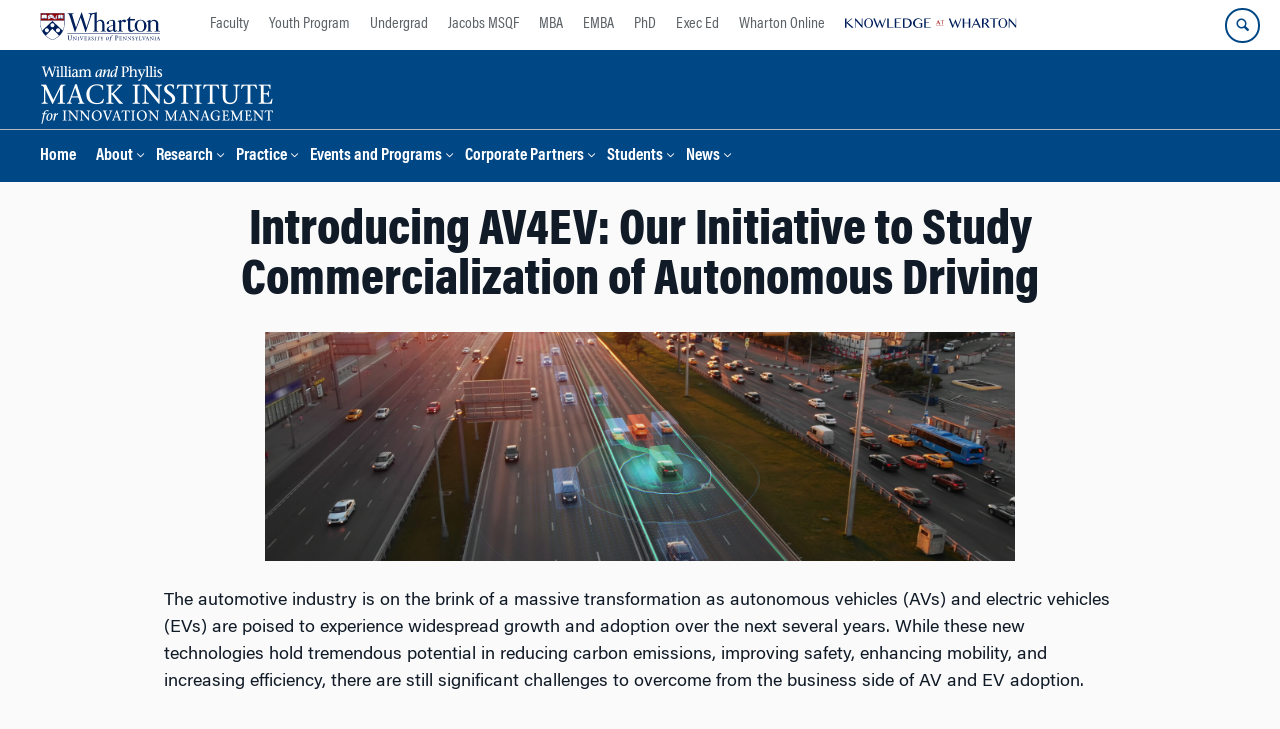

--- FILE ---
content_type: text/html; charset=UTF-8
request_url: https://mackinstitute.wharton.upenn.edu/2023/introducing-av4ev/
body_size: 19123
content:
<!DOCTYPE html>
<!--[if IE 8 ]>
	<html class="no-js ie8" lang="en-US">
<![endif]-->
<!--[if IE 9 ]>
	<html class="no-js ie9" lang="en-US">
<![endif]-->
<!--[if gt IE 9]><!-->
<html lang="en-US"><!--<![endif]-->
	<head>
		    <!-- Google Tag Manager - The Wharton School-->
    <script>(function(w,d,s,l,i){w[l]=w[l]||[];w[l].push({'gtm.start':
    new Date().getTime(),event:'gtm.js'});var f=d.getElementsByTagName(s)[0],
    j=d.createElement(s),dl=l!='dataLayer'?'&l='+l:'';j.async=true;j.src=
    'https://www.googletagmanager.com/gtm.js?id='+i+dl;f.parentNode.insertBefore(j,f);
    })(window,document,'script','dataLayer','GTM-MZQZFC4');</script>
    <!-- End Google Tag Manager -->
    <!-- Google Tag Manager - Executive Education-->
            		<meta charset="UTF-8">
		<meta http-equiv="X-UA-Compatible" content="IE=edge">
		<meta name="viewport" content="width=device-width, initial-scale=1">
		<link rel="profile" href="http://gmpg.org/xfn/11">
		<link rel="pingback" href="https://mackinstitute.wharton.upenn.edu/xmlrpc.php">
		<link rel="icon" type="image/x-icon" href="https://mackinstitute.wharton.upenn.edu/wp-content/plugins/martech-chupacabra/includes/images/favicon.ico" /><link rel="apple-touch-icon" sizes="180x180" href="https://mackinstitute.wharton.upenn.edu/wp-content/plugins/martech-chupacabra/includes/images/apple-touch-icon.png" /><link rel="mask-icon" color="#004785" href="https://mackinstitute.wharton.upenn.edu/wp-content/plugins/martech-chupacabra/includes/images/penn-logo-mask.svg" /><script type="text/javascript">window.ajaxurl = "https://mackinstitute.wharton.upenn.edu/wp-admin/admin-ajax.php"</script>
		<meta name='robots' content='index, follow, max-image-preview:large, max-snippet:-1, max-video-preview:-1' />
	<style>img:is([sizes="auto" i], [sizes^="auto," i]) { contain-intrinsic-size: 3000px 1500px }</style>
	
		
	<!-- This site is optimized with the Yoast SEO Premium plugin v26.0 (Yoast SEO v26.0) - https://yoast.com/wordpress/plugins/seo/ -->
	<title>Introducing AV4EV: Our Initiative to Study Commercialization of Autonomous Driving - Mack Institute for Innovation Management</title>
	<link rel="canonical" href="https://mackinstitute.wharton.upenn.edu/2023/introducing-av4ev/" />
	<meta property="og:locale" content="en_US" />
	<meta property="og:type" content="article" />
	<meta property="og:title" content="Introducing AV4EV: Our Initiative to Study Commercialization of Autonomous Driving" />
	<meta property="og:description" content="The automotive industry is on the brink of a massive transformation as autonomous vehicles (AVs) and electric vehicles (EVs) are poised to experience widespread growth and adoption over the next several years. While these new technologies hold tremendous potential in reducing carbon emissions, improving safety, enhancing mobility, and increasing efficiency,&hellip;Read&nbsp;More" />
	<meta property="og:url" content="https://mackinstitute.wharton.upenn.edu/2023/introducing-av4ev/" />
	<meta property="og:site_name" content="Mack Institute for Innovation Management" />
	<meta property="article:published_time" content="2023-05-15T14:07:04+00:00" />
	<meta property="article:modified_time" content="2024-09-16T19:40:58+00:00" />
	<meta property="og:image" content="https://mackinstitute.wharton.upenn.edu/wp-content/uploads/2023/05/autonomous-cars-600x500.jpeg" /><meta property="og:image" content="https://mackinstitute.wharton.upenn.edu/wp-content/uploads/2023/05/autonomous-cars.jpeg" />
	<meta property="og:image:width" content="1920" />
	<meta property="og:image:height" content="1080" />
	<meta property="og:image:type" content="image/jpeg" />
	<meta name="author" content="Emma Needleman" />
	<meta name="twitter:card" content="summary_large_image" />
	<meta name="twitter:image" content="https://mackinstitute.wharton.upenn.edu/wp-content/uploads/2023/05/autonomous-cars-600x500.jpeg" />
	<meta name="twitter:creator" content="@mackinstitute" />
	<meta name="twitter:site" content="@mackinstitute" />
	<meta name="twitter:label1" content="Written by" />
	<meta name="twitter:data1" content="Emma Needleman" />
	<meta name="twitter:label2" content="Est. reading time" />
	<meta name="twitter:data2" content="6 minutes" />
	<script type="application/ld+json" class="yoast-schema-graph">{"@context":"https://schema.org","@graph":[{"@type":"Article","@id":"https://mackinstitute.wharton.upenn.edu/2023/introducing-av4ev/#article","isPartOf":{"@id":"https://mackinstitute.wharton.upenn.edu/2023/introducing-av4ev/"},"author":{"name":"Emma Needleman","@id":"https://mackinstitute.wharton.upenn.edu/#/schema/person/c6a1a6a5e97eb8d2a6e94b761e700b37"},"headline":"Introducing AV4EV: Our Initiative to Study Commercialization of Autonomous Driving","datePublished":"2023-05-15T14:07:04+00:00","dateModified":"2024-09-16T19:40:58+00:00","mainEntityOfPage":{"@id":"https://mackinstitute.wharton.upenn.edu/2023/introducing-av4ev/"},"wordCount":1124,"publisher":{"@id":"https://mackinstitute.wharton.upenn.edu/#organization"},"image":{"@id":"https://mackinstitute.wharton.upenn.edu/2023/introducing-av4ev/#primaryimage"},"thumbnailUrl":"https://mackinstitute.wharton.upenn.edu/wp-content/uploads/2023/05/autonomous-cars.jpeg","keywords":["autonomous vehicles","Autoware Foundation","AV4EV","Christian John","John Paul MacDuffie","Rahul Mangharam","Safe Autonomous Systems Lab"],"articleSection":["Mack Institute News","Program on Vehicle and Mobility Innovation (PVMI)"],"inLanguage":"en-US"},{"@type":"WebPage","@id":"https://mackinstitute.wharton.upenn.edu/2023/introducing-av4ev/","url":"https://mackinstitute.wharton.upenn.edu/2023/introducing-av4ev/","name":"Introducing AV4EV: Our Initiative to Study Commercialization of Autonomous Driving - Mack Institute for Innovation Management","isPartOf":{"@id":"https://mackinstitute.wharton.upenn.edu/#website"},"primaryImageOfPage":{"@id":"https://mackinstitute.wharton.upenn.edu/2023/introducing-av4ev/#primaryimage"},"image":{"@id":"https://mackinstitute.wharton.upenn.edu/2023/introducing-av4ev/#primaryimage"},"thumbnailUrl":"https://mackinstitute.wharton.upenn.edu/wp-content/uploads/2023/05/autonomous-cars.jpeg","datePublished":"2023-05-15T14:07:04+00:00","dateModified":"2024-09-16T19:40:58+00:00","breadcrumb":{"@id":"https://mackinstitute.wharton.upenn.edu/2023/introducing-av4ev/#breadcrumb"},"inLanguage":"en-US","potentialAction":[{"@type":"ReadAction","target":["https://mackinstitute.wharton.upenn.edu/2023/introducing-av4ev/"]}]},{"@type":"ImageObject","inLanguage":"en-US","@id":"https://mackinstitute.wharton.upenn.edu/2023/introducing-av4ev/#primaryimage","url":"https://mackinstitute.wharton.upenn.edu/wp-content/uploads/2023/05/autonomous-cars.jpeg","contentUrl":"https://mackinstitute.wharton.upenn.edu/wp-content/uploads/2023/05/autonomous-cars.jpeg","width":1920,"height":1080,"caption":"A busy highway at sunset with several cars, highlighted with digital overlays representing self-driving or connected vehicle technology."},{"@type":"BreadcrumbList","@id":"https://mackinstitute.wharton.upenn.edu/2023/introducing-av4ev/#breadcrumb","itemListElement":[]},{"@type":"WebSite","@id":"https://mackinstitute.wharton.upenn.edu/#website","url":"https://mackinstitute.wharton.upenn.edu/","name":"Mack Institute for Innovation Management","description":"","publisher":{"@id":"https://mackinstitute.wharton.upenn.edu/#organization"},"potentialAction":[{"@type":"SearchAction","target":{"@type":"EntryPoint","urlTemplate":"https://mackinstitute.wharton.upenn.edu/?s={search_term_string}"},"query-input":{"@type":"PropertyValueSpecification","valueRequired":true,"valueName":"search_term_string"}}],"inLanguage":"en-US"},{"@type":"Organization","@id":"https://mackinstitute.wharton.upenn.edu/#organization","name":"Mack Institute for Innovation Management","url":"https://mackinstitute.wharton.upenn.edu/","logo":{"@type":"ImageObject","inLanguage":"en-US","@id":"https://mackinstitute.wharton.upenn.edu/#/schema/logo/image/","url":"https://mackinstitute.wharton.upenn.edu/wp-content/uploads/2016/04/L_mackinstitute_stacked_color-2016.png","contentUrl":"https://mackinstitute.wharton.upenn.edu/wp-content/uploads/2016/04/L_mackinstitute_stacked_color-2016.png","width":584,"height":362,"caption":"Mack Institute for Innovation Management"},"image":{"@id":"https://mackinstitute.wharton.upenn.edu/#/schema/logo/image/"},"sameAs":["https://x.com/mackinstitute","https://www.linkedin.com/company/mack-institute-for-innovation-management/"]},{"@type":"Person","@id":"https://mackinstitute.wharton.upenn.edu/#/schema/person/c6a1a6a5e97eb8d2a6e94b761e700b37","name":"Emma Needleman"}]}</script>
	<!-- / Yoast SEO Premium plugin. -->


<link rel='dns-prefetch' href='//mackinstitute.wharton.upenn.edu' />
<link rel="alternate" type="application/rss+xml" title="Mack Institute for Innovation Management &raquo; Feed" href="https://mackinstitute.wharton.upenn.edu/feed/" />
<link rel="alternate" type="application/rss+xml" title="Mack Institute for Innovation Management &raquo; Comments Feed" href="https://mackinstitute.wharton.upenn.edu/comments/feed/" />
<script type="text/javascript">
/* <![CDATA[ */
window._wpemojiSettings = {"baseUrl":"https:\/\/s.w.org\/images\/core\/emoji\/16.0.1\/72x72\/","ext":".png","svgUrl":"https:\/\/s.w.org\/images\/core\/emoji\/16.0.1\/svg\/","svgExt":".svg","source":{"concatemoji":"https:\/\/mackinstitute.wharton.upenn.edu\/wp-includes\/js\/wp-emoji-release.min.js?ver=6.8.3"}};
/*! This file is auto-generated */
!function(s,n){var o,i,e;function c(e){try{var t={supportTests:e,timestamp:(new Date).valueOf()};sessionStorage.setItem(o,JSON.stringify(t))}catch(e){}}function p(e,t,n){e.clearRect(0,0,e.canvas.width,e.canvas.height),e.fillText(t,0,0);var t=new Uint32Array(e.getImageData(0,0,e.canvas.width,e.canvas.height).data),a=(e.clearRect(0,0,e.canvas.width,e.canvas.height),e.fillText(n,0,0),new Uint32Array(e.getImageData(0,0,e.canvas.width,e.canvas.height).data));return t.every(function(e,t){return e===a[t]})}function u(e,t){e.clearRect(0,0,e.canvas.width,e.canvas.height),e.fillText(t,0,0);for(var n=e.getImageData(16,16,1,1),a=0;a<n.data.length;a++)if(0!==n.data[a])return!1;return!0}function f(e,t,n,a){switch(t){case"flag":return n(e,"\ud83c\udff3\ufe0f\u200d\u26a7\ufe0f","\ud83c\udff3\ufe0f\u200b\u26a7\ufe0f")?!1:!n(e,"\ud83c\udde8\ud83c\uddf6","\ud83c\udde8\u200b\ud83c\uddf6")&&!n(e,"\ud83c\udff4\udb40\udc67\udb40\udc62\udb40\udc65\udb40\udc6e\udb40\udc67\udb40\udc7f","\ud83c\udff4\u200b\udb40\udc67\u200b\udb40\udc62\u200b\udb40\udc65\u200b\udb40\udc6e\u200b\udb40\udc67\u200b\udb40\udc7f");case"emoji":return!a(e,"\ud83e\udedf")}return!1}function g(e,t,n,a){var r="undefined"!=typeof WorkerGlobalScope&&self instanceof WorkerGlobalScope?new OffscreenCanvas(300,150):s.createElement("canvas"),o=r.getContext("2d",{willReadFrequently:!0}),i=(o.textBaseline="top",o.font="600 32px Arial",{});return e.forEach(function(e){i[e]=t(o,e,n,a)}),i}function t(e){var t=s.createElement("script");t.src=e,t.defer=!0,s.head.appendChild(t)}"undefined"!=typeof Promise&&(o="wpEmojiSettingsSupports",i=["flag","emoji"],n.supports={everything:!0,everythingExceptFlag:!0},e=new Promise(function(e){s.addEventListener("DOMContentLoaded",e,{once:!0})}),new Promise(function(t){var n=function(){try{var e=JSON.parse(sessionStorage.getItem(o));if("object"==typeof e&&"number"==typeof e.timestamp&&(new Date).valueOf()<e.timestamp+604800&&"object"==typeof e.supportTests)return e.supportTests}catch(e){}return null}();if(!n){if("undefined"!=typeof Worker&&"undefined"!=typeof OffscreenCanvas&&"undefined"!=typeof URL&&URL.createObjectURL&&"undefined"!=typeof Blob)try{var e="postMessage("+g.toString()+"("+[JSON.stringify(i),f.toString(),p.toString(),u.toString()].join(",")+"));",a=new Blob([e],{type:"text/javascript"}),r=new Worker(URL.createObjectURL(a),{name:"wpTestEmojiSupports"});return void(r.onmessage=function(e){c(n=e.data),r.terminate(),t(n)})}catch(e){}c(n=g(i,f,p,u))}t(n)}).then(function(e){for(var t in e)n.supports[t]=e[t],n.supports.everything=n.supports.everything&&n.supports[t],"flag"!==t&&(n.supports.everythingExceptFlag=n.supports.everythingExceptFlag&&n.supports[t]);n.supports.everythingExceptFlag=n.supports.everythingExceptFlag&&!n.supports.flag,n.DOMReady=!1,n.readyCallback=function(){n.DOMReady=!0}}).then(function(){return e}).then(function(){var e;n.supports.everything||(n.readyCallback(),(e=n.source||{}).concatemoji?t(e.concatemoji):e.wpemoji&&e.twemoji&&(t(e.twemoji),t(e.wpemoji)))}))}((window,document),window._wpemojiSettings);
/* ]]> */
</script>
<style id='wp-emoji-styles-inline-css' type='text/css'>

	img.wp-smiley, img.emoji {
		display: inline !important;
		border: none !important;
		box-shadow: none !important;
		height: 1em !important;
		width: 1em !important;
		margin: 0 0.07em !important;
		vertical-align: -0.1em !important;
		background: none !important;
		padding: 0 !important;
	}
</style>
<link rel='stylesheet' id='wp-block-library-css' href='https://mackinstitute.wharton.upenn.edu/wp-includes/css/dist/block-library/style.min.css?ver=6.8.3' type='text/css' media='all' />
<style id='classic-theme-styles-inline-css' type='text/css'>
/*! This file is auto-generated */
.wp-block-button__link{color:#fff;background-color:#32373c;border-radius:9999px;box-shadow:none;text-decoration:none;padding:calc(.667em + 2px) calc(1.333em + 2px);font-size:1.125em}.wp-block-file__button{background:#32373c;color:#fff;text-decoration:none}
</style>
<style id='global-styles-inline-css' type='text/css'>
:root{--wp--preset--aspect-ratio--square: 1;--wp--preset--aspect-ratio--4-3: 4/3;--wp--preset--aspect-ratio--3-4: 3/4;--wp--preset--aspect-ratio--3-2: 3/2;--wp--preset--aspect-ratio--2-3: 2/3;--wp--preset--aspect-ratio--16-9: 16/9;--wp--preset--aspect-ratio--9-16: 9/16;--wp--preset--color--black: #000000;--wp--preset--color--cyan-bluish-gray: #abb8c3;--wp--preset--color--white: #ffffff;--wp--preset--color--pale-pink: #f78da7;--wp--preset--color--vivid-red: #cf2e2e;--wp--preset--color--luminous-vivid-orange: #ff6900;--wp--preset--color--luminous-vivid-amber: #fcb900;--wp--preset--color--light-green-cyan: #7bdcb5;--wp--preset--color--vivid-green-cyan: #00d084;--wp--preset--color--pale-cyan-blue: #8ed1fc;--wp--preset--color--vivid-cyan-blue: #0693e3;--wp--preset--color--vivid-purple: #9b51e0;--wp--preset--gradient--vivid-cyan-blue-to-vivid-purple: linear-gradient(135deg,rgba(6,147,227,1) 0%,rgb(155,81,224) 100%);--wp--preset--gradient--light-green-cyan-to-vivid-green-cyan: linear-gradient(135deg,rgb(122,220,180) 0%,rgb(0,208,130) 100%);--wp--preset--gradient--luminous-vivid-amber-to-luminous-vivid-orange: linear-gradient(135deg,rgba(252,185,0,1) 0%,rgba(255,105,0,1) 100%);--wp--preset--gradient--luminous-vivid-orange-to-vivid-red: linear-gradient(135deg,rgba(255,105,0,1) 0%,rgb(207,46,46) 100%);--wp--preset--gradient--very-light-gray-to-cyan-bluish-gray: linear-gradient(135deg,rgb(238,238,238) 0%,rgb(169,184,195) 100%);--wp--preset--gradient--cool-to-warm-spectrum: linear-gradient(135deg,rgb(74,234,220) 0%,rgb(151,120,209) 20%,rgb(207,42,186) 40%,rgb(238,44,130) 60%,rgb(251,105,98) 80%,rgb(254,248,76) 100%);--wp--preset--gradient--blush-light-purple: linear-gradient(135deg,rgb(255,206,236) 0%,rgb(152,150,240) 100%);--wp--preset--gradient--blush-bordeaux: linear-gradient(135deg,rgb(254,205,165) 0%,rgb(254,45,45) 50%,rgb(107,0,62) 100%);--wp--preset--gradient--luminous-dusk: linear-gradient(135deg,rgb(255,203,112) 0%,rgb(199,81,192) 50%,rgb(65,88,208) 100%);--wp--preset--gradient--pale-ocean: linear-gradient(135deg,rgb(255,245,203) 0%,rgb(182,227,212) 50%,rgb(51,167,181) 100%);--wp--preset--gradient--electric-grass: linear-gradient(135deg,rgb(202,248,128) 0%,rgb(113,206,126) 100%);--wp--preset--gradient--midnight: linear-gradient(135deg,rgb(2,3,129) 0%,rgb(40,116,252) 100%);--wp--preset--font-size--small: 13px;--wp--preset--font-size--medium: 20px;--wp--preset--font-size--large: 36px;--wp--preset--font-size--x-large: 42px;--wp--preset--spacing--20: 0.44rem;--wp--preset--spacing--30: 0.67rem;--wp--preset--spacing--40: 1rem;--wp--preset--spacing--50: 1.5rem;--wp--preset--spacing--60: 2.25rem;--wp--preset--spacing--70: 3.38rem;--wp--preset--spacing--80: 5.06rem;--wp--preset--shadow--natural: 6px 6px 9px rgba(0, 0, 0, 0.2);--wp--preset--shadow--deep: 12px 12px 50px rgba(0, 0, 0, 0.4);--wp--preset--shadow--sharp: 6px 6px 0px rgba(0, 0, 0, 0.2);--wp--preset--shadow--outlined: 6px 6px 0px -3px rgba(255, 255, 255, 1), 6px 6px rgba(0, 0, 0, 1);--wp--preset--shadow--crisp: 6px 6px 0px rgba(0, 0, 0, 1);}:where(.is-layout-flex){gap: 0.5em;}:where(.is-layout-grid){gap: 0.5em;}body .is-layout-flex{display: flex;}.is-layout-flex{flex-wrap: wrap;align-items: center;}.is-layout-flex > :is(*, div){margin: 0;}body .is-layout-grid{display: grid;}.is-layout-grid > :is(*, div){margin: 0;}:where(.wp-block-columns.is-layout-flex){gap: 2em;}:where(.wp-block-columns.is-layout-grid){gap: 2em;}:where(.wp-block-post-template.is-layout-flex){gap: 1.25em;}:where(.wp-block-post-template.is-layout-grid){gap: 1.25em;}.has-black-color{color: var(--wp--preset--color--black) !important;}.has-cyan-bluish-gray-color{color: var(--wp--preset--color--cyan-bluish-gray) !important;}.has-white-color{color: var(--wp--preset--color--white) !important;}.has-pale-pink-color{color: var(--wp--preset--color--pale-pink) !important;}.has-vivid-red-color{color: var(--wp--preset--color--vivid-red) !important;}.has-luminous-vivid-orange-color{color: var(--wp--preset--color--luminous-vivid-orange) !important;}.has-luminous-vivid-amber-color{color: var(--wp--preset--color--luminous-vivid-amber) !important;}.has-light-green-cyan-color{color: var(--wp--preset--color--light-green-cyan) !important;}.has-vivid-green-cyan-color{color: var(--wp--preset--color--vivid-green-cyan) !important;}.has-pale-cyan-blue-color{color: var(--wp--preset--color--pale-cyan-blue) !important;}.has-vivid-cyan-blue-color{color: var(--wp--preset--color--vivid-cyan-blue) !important;}.has-vivid-purple-color{color: var(--wp--preset--color--vivid-purple) !important;}.has-black-background-color{background-color: var(--wp--preset--color--black) !important;}.has-cyan-bluish-gray-background-color{background-color: var(--wp--preset--color--cyan-bluish-gray) !important;}.has-white-background-color{background-color: var(--wp--preset--color--white) !important;}.has-pale-pink-background-color{background-color: var(--wp--preset--color--pale-pink) !important;}.has-vivid-red-background-color{background-color: var(--wp--preset--color--vivid-red) !important;}.has-luminous-vivid-orange-background-color{background-color: var(--wp--preset--color--luminous-vivid-orange) !important;}.has-luminous-vivid-amber-background-color{background-color: var(--wp--preset--color--luminous-vivid-amber) !important;}.has-light-green-cyan-background-color{background-color: var(--wp--preset--color--light-green-cyan) !important;}.has-vivid-green-cyan-background-color{background-color: var(--wp--preset--color--vivid-green-cyan) !important;}.has-pale-cyan-blue-background-color{background-color: var(--wp--preset--color--pale-cyan-blue) !important;}.has-vivid-cyan-blue-background-color{background-color: var(--wp--preset--color--vivid-cyan-blue) !important;}.has-vivid-purple-background-color{background-color: var(--wp--preset--color--vivid-purple) !important;}.has-black-border-color{border-color: var(--wp--preset--color--black) !important;}.has-cyan-bluish-gray-border-color{border-color: var(--wp--preset--color--cyan-bluish-gray) !important;}.has-white-border-color{border-color: var(--wp--preset--color--white) !important;}.has-pale-pink-border-color{border-color: var(--wp--preset--color--pale-pink) !important;}.has-vivid-red-border-color{border-color: var(--wp--preset--color--vivid-red) !important;}.has-luminous-vivid-orange-border-color{border-color: var(--wp--preset--color--luminous-vivid-orange) !important;}.has-luminous-vivid-amber-border-color{border-color: var(--wp--preset--color--luminous-vivid-amber) !important;}.has-light-green-cyan-border-color{border-color: var(--wp--preset--color--light-green-cyan) !important;}.has-vivid-green-cyan-border-color{border-color: var(--wp--preset--color--vivid-green-cyan) !important;}.has-pale-cyan-blue-border-color{border-color: var(--wp--preset--color--pale-cyan-blue) !important;}.has-vivid-cyan-blue-border-color{border-color: var(--wp--preset--color--vivid-cyan-blue) !important;}.has-vivid-purple-border-color{border-color: var(--wp--preset--color--vivid-purple) !important;}.has-vivid-cyan-blue-to-vivid-purple-gradient-background{background: var(--wp--preset--gradient--vivid-cyan-blue-to-vivid-purple) !important;}.has-light-green-cyan-to-vivid-green-cyan-gradient-background{background: var(--wp--preset--gradient--light-green-cyan-to-vivid-green-cyan) !important;}.has-luminous-vivid-amber-to-luminous-vivid-orange-gradient-background{background: var(--wp--preset--gradient--luminous-vivid-amber-to-luminous-vivid-orange) !important;}.has-luminous-vivid-orange-to-vivid-red-gradient-background{background: var(--wp--preset--gradient--luminous-vivid-orange-to-vivid-red) !important;}.has-very-light-gray-to-cyan-bluish-gray-gradient-background{background: var(--wp--preset--gradient--very-light-gray-to-cyan-bluish-gray) !important;}.has-cool-to-warm-spectrum-gradient-background{background: var(--wp--preset--gradient--cool-to-warm-spectrum) !important;}.has-blush-light-purple-gradient-background{background: var(--wp--preset--gradient--blush-light-purple) !important;}.has-blush-bordeaux-gradient-background{background: var(--wp--preset--gradient--blush-bordeaux) !important;}.has-luminous-dusk-gradient-background{background: var(--wp--preset--gradient--luminous-dusk) !important;}.has-pale-ocean-gradient-background{background: var(--wp--preset--gradient--pale-ocean) !important;}.has-electric-grass-gradient-background{background: var(--wp--preset--gradient--electric-grass) !important;}.has-midnight-gradient-background{background: var(--wp--preset--gradient--midnight) !important;}.has-small-font-size{font-size: var(--wp--preset--font-size--small) !important;}.has-medium-font-size{font-size: var(--wp--preset--font-size--medium) !important;}.has-large-font-size{font-size: var(--wp--preset--font-size--large) !important;}.has-x-large-font-size{font-size: var(--wp--preset--font-size--x-large) !important;}
:where(.wp-block-post-template.is-layout-flex){gap: 1.25em;}:where(.wp-block-post-template.is-layout-grid){gap: 1.25em;}
:where(.wp-block-columns.is-layout-flex){gap: 2em;}:where(.wp-block-columns.is-layout-grid){gap: 2em;}
:root :where(.wp-block-pullquote){font-size: 1.5em;line-height: 1.6;}
</style>
<link rel='stylesheet' id='wpa-css-css' href='https://mackinstitute.wharton.upenn.edu/wp-content/plugins/honeypot/includes/css/wpa.css?ver=2.2.10' type='text/css' media='all' />
<link rel='stylesheet' id='responsive-mobile-style-css' href='https://mackinstitute.wharton.upenn.edu/wp-content/themes/responsive-mobile/css/style.css?ver=0.0.10' type='text/css' media='all' />
<link rel='stylesheet' id='js_composer_custom_css-css' href='//mackinstitute.wharton.upenn.edu/wp-content/uploads/js_composer/custom.css?ver=8.7.1' type='text/css' media='all' />
<link rel='stylesheet' id='martech-chupacabra-style-css' href='https://mackinstitute.wharton.upenn.edu/wp-content/plugins/martech-chupacabra/includes/css/style-v2.css?ver=3.49.4' type='text/css' media='all' />
<link rel='stylesheet' id='martech-chupacabra-style-v3-css' href='https://mackinstitute.wharton.upenn.edu/wp-content/plugins/martech-chupacabra/includes/css/style.css?ver=3.49.4' type='text/css' media='all' />
<link rel='stylesheet' id='martech-chupacabra-style-print-css' href='https://mackinstitute.wharton.upenn.edu/wp-content/plugins/martech-chupacabra/includes/css/print.css?ver=3.49.4' type='text/css' media='print' />
<link rel='stylesheet' id='responsive-mobile-child-style-css' href='https://mackinstitute.wharton.upenn.edu/wp-content/themes/mackit/style.css?ver=2.1' type='text/css' media='all' />
<link rel='stylesheet' id='bsf-Defaults-css' href='https://mackinstitute.wharton.upenn.edu/wp-content/uploads/smile_fonts/Defaults/Defaults.css?ver=3.21.1' type='text/css' media='all' />
<script type="text/javascript" src="https://mackinstitute.wharton.upenn.edu/wp-includes/js/jquery/jquery.min.js?ver=3.7.1" id="jquery-core-js"></script>
<script type="text/javascript" src="https://mackinstitute.wharton.upenn.edu/wp-includes/js/jquery/jquery-migrate.min.js?ver=3.4.1" id="jquery-migrate-js"></script>
<script type="text/javascript" src="https://mackinstitute.wharton.upenn.edu/wp-content/plugins/martech-chupacabra/includes/lib/fast-average-color/browser.min.js?ver=3.49.4" id="fac-js-js"></script>
<script></script><link rel="https://api.w.org/" href="https://mackinstitute.wharton.upenn.edu/wp-json/" /><link rel="alternate" title="JSON" type="application/json" href="https://mackinstitute.wharton.upenn.edu/wp-json/wp/v2/posts/30472" /><link rel="EditURI" type="application/rsd+xml" title="RSD" href="https://mackinstitute.wharton.upenn.edu/xmlrpc.php?rsd" />
<meta name="generator" content="WordPress 6.8.3" />
<link rel='shortlink' href='https://mackinstitute.wharton.upenn.edu/?p=30472' />
<link rel="alternate" title="oEmbed (JSON)" type="application/json+oembed" href="https://mackinstitute.wharton.upenn.edu/wp-json/oembed/1.0/embed?url=https%3A%2F%2Fmackinstitute.wharton.upenn.edu%2F2023%2Fintroducing-av4ev%2F" />
<link rel="alternate" title="oEmbed (XML)" type="text/xml+oembed" href="https://mackinstitute.wharton.upenn.edu/wp-json/oembed/1.0/embed?url=https%3A%2F%2Fmackinstitute.wharton.upenn.edu%2F2023%2Fintroducing-av4ev%2F&#038;format=xml" />
<meta name="martech:page-title" content="Introducing AV4EV: Our Initiative to Study Commercialization of Autonomous Driving"><meta name="martech:site-title" content="Mack Institute for Innovation Management"><meta name="martech:site-pname" content="wharton-mackinstitute"><meta name="martech:site-penv" content="live"><meta name="martech:site-hostname" content="mackinstitute.wharton.upenn.edu"><meta name="martech:archive" content="false"><meta name="martech:home" content="false"><meta name="martech:content-type" content="post"><meta name="martech:tag" content="autonomous vehicles;Autoware Foundation;AV4EV;Christian John;John Paul MacDuffie;Rahul Mangharam;Safe Autonomous Systems Lab"><meta name="martech:category" content="Mack Institute News;Program on Vehicle and Mobility Innovation (PVMI)"><meta name="martech:thumbnail" content="https://mackinstitute.wharton.upenn.edu/wp-content/uploads/2023/05/autonomous-cars-150x100.jpeg">
        <script type="text/javascript">
            var jQueryMigrateHelperHasSentDowngrade = false;

			window.onerror = function( msg, url, line, col, error ) {
				// Break out early, do not processing if a downgrade reqeust was already sent.
				if ( jQueryMigrateHelperHasSentDowngrade ) {
					return true;
                }

				var xhr = new XMLHttpRequest();
				var nonce = 'ac8aa08891';
				var jQueryFunctions = [
					'andSelf',
					'browser',
					'live',
					'boxModel',
					'support.boxModel',
					'size',
					'swap',
					'clean',
					'sub',
                ];
				var match_pattern = /\)\.(.+?) is not a function/;
                var erroredFunction = msg.match( match_pattern );

                // If there was no matching functions, do not try to downgrade.
                if ( typeof erroredFunction !== 'object' || typeof erroredFunction[1] === "undefined" || -1 === jQueryFunctions.indexOf( erroredFunction[1] ) ) {
                    return true;
                }

                // Set that we've now attempted a downgrade request.
                jQueryMigrateHelperHasSentDowngrade = true;

				xhr.open( 'POST', 'https://mackinstitute.wharton.upenn.edu/wp-admin/admin-ajax.php' );
				xhr.setRequestHeader( 'Content-Type', 'application/x-www-form-urlencoded' );
				xhr.onload = function () {
					var response,
                        reload = false;

					if ( 200 === xhr.status ) {
                        try {
                        	response = JSON.parse( xhr.response );

                        	reload = response.data.reload;
                        } catch ( e ) {
                        	reload = false;
                        }
                    }

					// Automatically reload the page if a deprecation caused an automatic downgrade, ensure visitors get the best possible experience.
					if ( reload ) {
						location.reload();
                    }
				};

				xhr.send( encodeURI( 'action=jquery-migrate-downgrade-version&_wpnonce=' + nonce ) );

				// Suppress error alerts in older browsers
				return true;
			}
        </script>

		<meta name="martech:intranet" content="false"><meta name="generator" content="Powered by WPBakery Page Builder - drag and drop page builder for WordPress."/>
<noscript><style> .wpb_animate_when_almost_visible { opacity: 1; }</style></noscript>	</head>

<body class="wp-singular post-template-default single single-post postid-30472 single-format-standard wp-theme-responsive-mobile wp-child-theme-mackit default-site-header wharton-mackinstitute martech-menu--dropdown-click group-blog full-window-home-page-header wpb-js-composer js-comp-ver-8.7.1 vc_responsive wharton-cms" itemscope="itemscope" itemtype="http://schema.org/WebPage">
    <!-- Google Tag Manager (noscript) The Wharton School-->
    <noscript><iframe src="https://www.googletagmanager.com/ns.html?id=GTM-MZQZFC4" height="0" width="0" style="display:none;visibility:hidden"></iframe></noscript>
    <!-- End Google Tag Manager (noscript) -->
                <div id="container" class="site">
	<nav id="jump-links" aria-label="Jump links">
		<a class="skip-link screen-reader-text" href="#main">Skip to content</a>
		<a class="skip-link screen-reader-text" href="#main-navigation">Skip to main menu</a>
	</nav>
	<header id="header" class="container-full-width site-header" role="banner" itemscope="itemscope" itemtype="http://schema.org/WPHeader">
		<div id="top-menu-container" class="group header--container">
			<a href="https://www.wharton.upenn.edu" class="global-brand" title="Wharton Home"><img src="https://mackinstitute.wharton.upenn.edu/wp-content/plugins/martech-chupacabra/includes/images/wharton-logo.svg" alt="Wharton" class="screen"/><img class="print"  style="display:none;" alt="Logo for The Wharton School" src="https://mackinstitute.wharton.upenn.edu/wp-content/plugins/martech-chupacabra/includes/images/Wharton-Logo-RGB.png" /></a>	<ul class="global-nav">
				<li class="martech-nav-faculty-and-research"><a href="https://www.wharton.upenn.edu/faculty-research-publications/">Faculty</a></li>
				<li class="martech-nav-youth-program"><a href="https://globalyouth.wharton.upenn.edu">Youth Program</a></li>
				<li class="martech-nav-undergrad"><a href="https://undergrad.wharton.upenn.edu">Undergrad</a></li>
				<li class="martech-nav-msqf"><a href="https://jacobs-msqf.wharton.upenn.edu">Jacobs MSQF</a></li>
				<li class="martech-nav-mba"><a href="https://mba.wharton.upenn.edu">MBA</a></li>
				<li class="martech-nav-emba"><a href="https://executivemba.wharton.upenn.edu">EMBA</a></li>
				<li class="martech-nav-phd"><a href="https://doctoral.wharton.upenn.edu">PhD</a></li>
				<li class="martech-nav-executive-education"><a href="https://executiveeducation.wharton.upenn.edu">Exec Ed</a></li>
				<li class="martech-nav-wharton-online"><a href="https://online.wharton.upenn.edu">Wharton Online</a></li>
				<li class="martech-nav-kw"><a href="https://knowledge.wharton.upenn.edu"><img src="https://mackinstitute.wharton.upenn.edu/wp-content/plugins/martech-chupacabra/includes/images/kw-logo.svg" alt="Knowledge at Wharton" class="kw-header-logo"/></a></li>
			</ul>        <a href="/search/" class="search-button search--closed">
        <span class="accessible-label">Search Wharton</span>
    </a>
    <button id="mobile-nav-button" aria-label="Mobile menu toggle">
        <span class="accessible-label">Mobile menu toggle</span>
    </button>
		</div>
		<div class="main-navigation header--container main-navigation--dropdown-click">
			<div class="header-row">
				<div id="martech-site-branding">
					<div class="martech-site-branding-container group">
						    <div id="department" class="department department--logo">
    	<div class="department-inner">
	        <a class="dept-container" title="Mack Institute for Innovation Management" href="https://mackinstitute.wharton.upenn.edu/">
					                <span class="brand-image"><img src="https://mackinstitute.wharton.upenn.edu/wp-content/uploads/2013/05/L_mackinstitute_horz_white_no-wharton-logo.png"alt="Mack Institute for Innovation Management"/></span>
					            <div class="brand-text brand-text--desktop"  height="53">Mack Institute for Innovation Management</div>
	        </a>
	    </div>
    </div>
    											</div>
				</div>
				<!-- main menu -->
				<div id="main-menu-container" class="container-full-width">
					<nav id="main-navigation" class="site-navigation" itemscope="itemscope" itemtype="http://schema.org/SiteNavigationElement" aria-label="Primary navigation links">
						<div id="mobile-current-item">Menu</div>
												<div class="main-nav group"><ul id="menu-header-navigation" class="menu-header-navigation"><li id="menu-item-2562" class="menu-item menu-item-type-custom menu-item-object-custom menu-item-2562"><a href="/">Home</a></li>
<li id="menu-item-2563" class="menu-item menu-item-type-post_type menu-item-object-page menu-item-has-children menu-item-2563"><a href="https://mackinstitute.wharton.upenn.edu/about/">About</a>
<ul class="sub-menu">
	<li id="menu-item-2585" class="menu-item menu-item-type-post_type menu-item-object-page menu-item-2585"><a href="https://mackinstitute.wharton.upenn.edu/about/faculty-fellows-management/">Meet Our Team</a></li>
	<li id="menu-item-2606" class="menu-item menu-item-type-post_type menu-item-object-page menu-item-2606"><a href="https://mackinstitute.wharton.upenn.edu/about/william-and-phyllis-mack/">About William and Phyllis Mack</a></li>
	<li id="menu-item-29928" class="menu-item menu-item-type-post_type menu-item-object-page menu-item-29928"><a href="https://mackinstitute.wharton.upenn.edu/about/our-story/">Our Story</a></li>
	<li id="menu-item-4234" class="menu-item menu-item-type-post_type menu-item-object-page menu-item-4234"><a href="https://mackinstitute.wharton.upenn.edu/about/contact-us/">Contact Us</a></li>
</ul>
</li>
<li id="menu-item-32292" class="menu-item menu-item-type-post_type menu-item-object-page menu-item-has-children menu-item-32292"><a href="https://mackinstitute.wharton.upenn.edu/research/">Research</a>
<ul class="sub-menu">
	<li id="menu-item-28722" class="menu-item menu-item-type-post_type menu-item-object-page menu-item-28722"><a href="https://mackinstitute.wharton.upenn.edu/research/research-papers/">Research Papers</a></li>
	<li id="menu-item-2579" class="menu-item menu-item-type-post_type menu-item-object-page menu-item-2579"><a href="https://mackinstitute.wharton.upenn.edu/research/research-priorities/">Research Priorities</a></li>
	<li id="menu-item-31763" class="menu-item menu-item-type-post_type menu-item-object-page menu-item-31763"><a href="https://mackinstitute.wharton.upenn.edu/research/white-papers/">White Papers</a></li>
	<li id="menu-item-2591" class="menu-item menu-item-type-post_type menu-item-object-page menu-item-2591"><a href="https://mackinstitute.wharton.upenn.edu/research/books/">Books</a></li>
	<li id="menu-item-32296" class="menu-item menu-item-type-post_type menu-item-object-page menu-item-32296"><a href="https://mackinstitute.wharton.upenn.edu/research/research-opportunities/">Research Opportunities</a></li>
	<li id="menu-item-2614" class="menu-item menu-item-type-post_type menu-item-object-page menu-item-2614"><a href="https://mackinstitute.wharton.upenn.edu/events-and-programs/pvmi/">Program on Vehicle and Mobility Innovation</a></li>
	<li id="menu-item-33762" class="menu-item menu-item-type-post_type menu-item-object-page menu-item-33762"><a href="https://mackinstitute.wharton.upenn.edu/corporate-venturing/">Corporate Venturing Report</a></li>
</ul>
</li>
<li id="menu-item-32299" class="menu-item menu-item-type-post_type menu-item-object-page menu-item-has-children menu-item-32299"><a href="https://mackinstitute.wharton.upenn.edu/practice/">Practice</a>
<ul class="sub-menu">
	<li id="menu-item-32302" class="menu-item menu-item-type-post_type menu-item-object-page menu-item-32302"><a href="https://mackinstitute.wharton.upenn.edu/practice/innovation-conversations/">Innovation Conversations</a></li>
	<li id="menu-item-32301" class="menu-item menu-item-type-post_type menu-item-object-page menu-item-32301"><a href="https://mackinstitute.wharton.upenn.edu/practice/av4ev/">Autonomous Vehicle For Electric Vehicles</a></li>
	<li id="menu-item-32300" class="menu-item menu-item-type-post_type menu-item-object-page menu-item-32300"><a href="https://mackinstitute.wharton.upenn.edu/practice/robotics-for-healthcare/">Robotics for Healthcare</a></li>
	<li id="menu-item-30637" class="menu-item menu-item-type-post_type menu-item-object-page menu-item-30637"><a href="https://mackinstitute.wharton.upenn.edu/penn-innovation-ecosystem/">Mapping Innovation At Penn</a></li>
</ul>
</li>
<li id="menu-item-2566" class="menu-item menu-item-type-post_type menu-item-object-page menu-item-has-children menu-item-2566"><a href="https://mackinstitute.wharton.upenn.edu/events-and-programs/">Events and Programs</a>
<ul class="sub-menu">
	<li id="menu-item-2607" class="menu-item menu-item-type-post_type menu-item-object-page menu-item-2607"><a href="https://mackinstitute.wharton.upenn.edu/events-and-programs/wharton-technology-and-innovation-conference/">Wharton Technology and Innovation Conference</a></li>
	<li id="menu-item-20126" class="menu-item menu-item-type-post_type menu-item-object-page menu-item-20126"><a href="https://mackinstitute.wharton.upenn.edu/events-and-programs/corporate-strategy-innovation/">Corporate Strategy and Innovation Conference</a></li>
	<li id="menu-item-2610" class="menu-item menu-item-type-post_type menu-item-object-page menu-item-2610"><a href="https://mackinstitute.wharton.upenn.edu/events-and-programs/spring-and-fall-conferences/">Spring and Fall Conferences</a></li>
	<li id="menu-item-6525" class="menu-item menu-item-type-post_type menu-item-object-page menu-item-6525"><a href="https://mackinstitute.wharton.upenn.edu/events-and-programs/commercialization-workshop/">Penn Wharton Commercialization Workshop</a></li>
</ul>
</li>
<li id="menu-item-2564" class="menu-item menu-item-type-post_type menu-item-object-page menu-item-has-children menu-item-2564"><a href="https://mackinstitute.wharton.upenn.edu/corporate-partnership/">Corporate Partners</a>
<ul class="sub-menu">
	<li id="menu-item-31837" class="menu-item menu-item-type-post_type menu-item-object-page menu-item-31837"><a href="https://mackinstitute.wharton.upenn.edu/corporate-partnership/">About Corporate Partnership</a></li>
	<li id="menu-item-2594" class="menu-item menu-item-type-post_type menu-item-object-page menu-item-2594"><a href="https://mackinstitute.wharton.upenn.edu/corporate-partnership/become-a-partner/">Become a Partner</a></li>
	<li id="menu-item-4684" class="menu-item menu-item-type-post_type menu-item-object-page menu-item-4684"><a href="https://mackinstitute.wharton.upenn.edu/corporate-partnership/collaborative-innovation-program-partners/">Collaborative Innovation Program</a></li>
</ul>
</li>
<li id="menu-item-2570" class="menu-item menu-item-type-post_type menu-item-object-page menu-item-has-children menu-item-2570"><a href="https://mackinstitute.wharton.upenn.edu/students/">Students</a>
<ul class="sub-menu">
	<li id="menu-item-4682" class="menu-item menu-item-type-post_type menu-item-object-page menu-item-has-children menu-item-4682"><a href="https://mackinstitute.wharton.upenn.edu/students/collaborative-innovation-program/">Collaborative Innovation Program</a>
	<ul class="sub-menu">
		<li id="menu-item-29850" class="menu-item menu-item-type-post_type menu-item-object-page menu-item-29850"><a href="https://mackinstitute.wharton.upenn.edu/students/collaborative-innovation-program/projects-spring-2026/">CIP Projects Spring 2026</a></li>
	</ul>
</li>
	<li id="menu-item-34173" class="menu-item menu-item-type-post_type menu-item-object-page menu-item-34173"><a href="https://mackinstitute.wharton.upenn.edu/students/commercialization-of-academic-science-class/">Commercialization of Academic Science</a></li>
	<li id="menu-item-2595" class="menu-item menu-item-type-post_type menu-item-object-page menu-item-2595"><a href="https://mackinstitute.wharton.upenn.edu/students/student-sponsorship/">Club &#038; Group Sponsorship</a></li>
	<li id="menu-item-2598" class="menu-item menu-item-type-post_type menu-item-object-page menu-item-2598"><a href="https://mackinstitute.wharton.upenn.edu/students/y-prize/">Y-Prize Competition</a></li>
	<li id="menu-item-11370" class="menu-item menu-item-type-post_type menu-item-object-page menu-item-has-children menu-item-11370"><a href="https://mackinstitute.wharton.upenn.edu/students/wharton-innovation-doctoral-symposium/">Wharton Innovation Doctoral Symposium</a>
	<ul class="sub-menu">
		<li id="menu-item-4998" class="menu-item menu-item-type-post_type menu-item-object-page menu-item-4998"><a href="https://mackinstitute.wharton.upenn.edu/students/mack-innovation-doctoral-association/">Mack Innovation Doctoral Association</a></li>
	</ul>
</li>
</ul>
</li>
<li id="menu-item-5008" class="menu-item menu-item-type-taxonomy menu-item-object-category current-post-ancestor current-menu-parent current-post-parent menu-item-has-children menu-item-5008"><a href="https://mackinstitute.wharton.upenn.edu/category/news/" title="Mack Institute News">News</a>
<ul class="sub-menu">
	<li id="menu-item-4275" class="menu-item menu-item-type-post_type menu-item-object-page menu-item-4275"><a href="https://mackinstitute.wharton.upenn.edu/subscribe/">Subscribe to Updates</a></li>
</ul>
</li>
</ul></div>					</nav><!-- #site-navigation -->
									</div><!-- #main-menu-container -->
				<div id="sub-menu-container" class="container-full-width">
					<div id="sub-menu" class="container">
						<nav id="sub-navigation" class="site-navigation" itemscope="itemscope" itemtype="http://schema.org/SiteNavigationElement" aria-label="Secondary navigation links">
												</nav><!-- #site-navigation -->
					</div><!-- #sub-menu -->
				</div><!-- #sub-menu-container -->
			</div>
		</div>

			</header><!-- #header -->


	<div id="wrapper" class="site-content container-full-width">

	<div id="content-full" class="content-area">
			<main id="main" class="site-main" role="main">

				
				
					
<article id="post-30472" class="post-30472 post type-post status-publish format-standard has-post-thumbnail hentry category-news category-program-on-vehicle-and-mobility-innovation-pvmi tag-autonomous-vehicles tag-autoware-foundation tag-av4ev tag-christian-john tag-john-paul-macduffie tag-rahul-mangharam tag-safe-autonomous-systems-lab">
		
	        <header class="entry-header">
            <h1 class="entry-title post-title">Introducing AV4EV: Our Initiative to Study Commercialization of Autonomous Driving</h1>        </header><!-- .entry-header -->
            	
	<div class="post-entry">
		<p><img fetchpriority="high" decoding="async" class="aligncenter wp-image-30490 size-hero-tall" src="https://mackinstitute.wharton.upenn.edu/wp-content/uploads/2023/05/autonomous-cars-1900x580.jpeg" alt="" width="750" height="229" /></p>
<p><span data-contrast="auto">The automotive industry is on the brink of a massive transformation as autonomous vehicles (AVs) and electric vehicles (EVs) are poised to experience widespread growth and adoption over the next several years. While these new technologies hold tremendous potential in reducing carbon emissions, improving safety, enhancing mobility, and increasing efficiency, there are still significant challenges to overcome from the business side of AV and EV adoption.</span><span data-ccp-props="{&quot;134233117&quot;:false,&quot;134233118&quot;:false,&quot;201341983&quot;:0,&quot;335551550&quot;:1,&quot;335551620&quot;:1,&quot;335559685&quot;:0,&quot;335559737&quot;:0,&quot;335559738&quot;:0,&quot;335559739&quot;:160,&quot;335559740&quot;:259}"> </span></p>
<p><span data-contrast="auto">One of the most significant challenges facing the industry is how to develop and commercialize these new vehicles. The automotive industry is divided between traditional incumbents like Ford and GM, who have cash and infrastructure but tend to move slowly, and new challengers like Tesla, Rivian, and Lucid, who are more agile and inventive but also </span><span data-contrast="none">more financially volatile</span><span data-contrast="auto">. To prepare for the changes of the next decade, the industry must learn to overcome this divide and embrace knowledge-sharing and collaboration.</span><span data-ccp-props="{&quot;134233117&quot;:false,&quot;134233118&quot;:false,&quot;201341983&quot;:0,&quot;335551550&quot;:1,&quot;335551620&quot;:1,&quot;335559685&quot;:0,&quot;335559737&quot;:0,&quot;335559738&quot;:0,&quot;335559739&quot;:160,&quot;335559740&quot;:259}"> </span></p>
<p><span data-contrast="auto">To address this challenge, the Mack Institute’s <a href="https://pvmi.wharton.upenn.edu/">Program on Vehicle and Mobility Innovation</a> joined forces with the <a href="http://sylviaherbert.com/">Safe Autonomous Systems Lab</a> at the School of Engineering, and </span><a href="https://www.autoware.org/"><span data-contrast="none">the Autoware Foundation</span></a><span data-contrast="auto"> to launch a new initiative: <strong>Autonomous Vehicles for Electric Vehicles (AV4EV)</strong>. The initiative consists of student projects aimed at fostering a global innovation ecosystem around the Autoware Foundation’s open-source technology for autonomous driving. Professors <a href="https://www.seas.upenn.edu/~rahulm/">Rahul Mangharam</a> from the School of Engineering and Mack&#8217;s John Paul MacDuffie lead the student projects.</span></p>
<p><span data-contrast="auto">&#8220;Autonomous driving has the potential to provide transportation solutions to areas and populations that are currently underserved,” said Christian John, Vice Chair of Autoware’s Strategic Planning Committee and President of </span><a href="https://tier4.jp/en/"><span data-contrast="none">Tier IV North America</span></a><span data-contrast="auto">. “For instance, in Japan, where our company operates, there is a shortage of drivers to support the aging population that cannot drive themselves. Autonomous technology can help address these unique transportation needs for the elderly, such as going to the hospital or the store.&#8221; </span></p>
<p><span data-contrast="auto">&#8220;Secondly, the goal of </span><a href="https://visionzeronetwork.org/"><span data-contrast="none">Vision Zero</span></a><span data-contrast="auto">, where there are zero traffic accidents and fatalities, could be achieved through autonomous technology in the long term. And finally, there is the significant benefit to the environment that can come from applying autonomous technology to transportation, such as optimizing routes for better fuel and energy consumption.”</span><span data-ccp-props="{&quot;134233117&quot;:false,&quot;134233118&quot;:false,&quot;201341983&quot;:0,&quot;335551550&quot;:1,&quot;335551620&quot;:1,&quot;335559685&quot;:0,&quot;335559737&quot;:0,&quot;335559738&quot;:0,&quot;335559739&quot;:160,&quot;335559740&quot;:259}"> </span></p>
<p><b><span data-contrast="auto">The Big Question: Open-Source Software (OSS) vs. Proprietary Models</span></b><span data-ccp-props="{&quot;134233117&quot;:false,&quot;134233118&quot;:false,&quot;201341983&quot;:0,&quot;335551550&quot;:1,&quot;335551620&quot;:1,&quot;335559685&quot;:0,&quot;335559737&quot;:0,&quot;335559738&quot;:0,&quot;335559739&quot;:160,&quot;335559740&quot;:259}"> </span></p>
<p><span data-contrast="auto">Over the Spring ‘23 semester, the AV4EV working group launched three projects focusing on a major debate in the automotive industry: the open-source software (OSS) versus the proprietary model of commercialization.</span><span data-ccp-props="{&quot;201341983&quot;:0,&quot;335559739&quot;:160,&quot;335559740&quot;:259}"> </span></p>
<p><span data-contrast="auto">Open-source software (OSS) is a licensing model under which the software’s original code is freely available and may be redistributed and modified. This model emphasizes collaboration and transparency, motivating multiple contributors to work together to develop and improve the technology. Proponents say the OSS model is associated with lower costs and increased innovation, but critics say it simply doesn’t work in practice—people “take” from the OSS without giving meaningful contributions in kind.</span><span data-ccp-props="{&quot;201341983&quot;:0,&quot;335559739&quot;:160,&quot;335559740&quot;:259}"> </span></p>
<p><span data-contrast="auto">The proprietary model is a licensing model under which a single company retains exclusive ownership and control over the intellectual property associated with the technology. This model emphasizes control and monetization, as companies can charge fees for access to their technology and maintain a competitive advantage over rivals. Making money is more straightforward with this traditional model but critics say it can lead to a lack of collaboration and interoperability, which can slow innovation and hinder industry-wide progress.</span><span data-ccp-props="{&quot;201341983&quot;:0,&quot;335559739&quot;:160,&quot;335559740&quot;:259}"> </span></p>
<p><span data-contrast="auto">“There is still a need for a lot of innovation in AV technology, including the computer platforms and sensors used in autonomous vehicles,” said John. “It&#8217;s unlikely that a single company can sustainably make the necessary investments and progress alone. Instead, an open architecture approach where multiple companies in the ecosystem innovate and contribute their part to an open-source technology is more promising. This is similar to what happened in the enterprise market, where open architectures, open-source software, and third-party integrations ultimately prevailed over complete, vertically integrated solutions.”</span><span data-ccp-props="{&quot;201341983&quot;:0,&quot;335559739&quot;:160,&quot;335559740&quot;:259}"> </span></p>
<p><b><span data-contrast="auto">About Our Spring ‘23 Projects</span></b><span data-ccp-props="{&quot;201341983&quot;:0,&quot;335559739&quot;:160,&quot;335559740&quot;:259}"> </span></p>
<p><em>What Is the Best Model for an OSS-Based Startup? </em></p>
<p><span data-contrast="auto">In one project, students are working with the Turkish startup </span><a href="https://leodrive.ai/"><span data-contrast="none">LeoDrive</span></a><span data-contrast="auto">, which creates turnkey business solutions for autonomous driving. As a startup, LeoDrive has historically relied on the open-source model, which enables it to develop solutions more quickly, but which prevents it from generating recurring revenue via software licensing. Our students are using LeoDrive as a use case to assess the tradeoffs between the open-source and proprietary licensing models and propose profit-generating business models for an OSS-based startup.</span><span data-ccp-props="{&quot;134233117&quot;:false,&quot;134233118&quot;:false,&quot;201341983&quot;:0,&quot;335551550&quot;:1,&quot;335551620&quot;:1,&quot;335559685&quot;:0,&quot;335559737&quot;:0,&quot;335559738&quot;:0,&quot;335559739&quot;:160,&quot;335559740&quot;:259}"> </span></p>
<p><em>Vitality of an Open-Source Community </em></p>
<p><span data-contrast="auto">Another project assesses the health and performance of an existing OSS community —that of the Autoware Foundation. Autoware currently has hundreds of contributors who believe in the power of open source. However, it struggles with questions common to many OSS models: how to reward those who contribute greatly, minimize “free-riding,” and prompt traditional businesses to switch from a proprietary to OSS model. Our students are compiling and analyzing data on consortium members’ contributions to Autoware’s open-source software and the benefits they derive from it in order to see if the community as a whole upholds the give-and-take principle of OSS development. On the basis of this analysis, we will explore interventions that might strengthen the community and increase the attractiveness of the OSS model. </span><span data-ccp-props="{&quot;134233117&quot;:false,&quot;134233118&quot;:false,&quot;201341983&quot;:0,&quot;335551550&quot;:1,&quot;335551620&quot;:1,&quot;335559685&quot;:0,&quot;335559737&quot;:0,&quot;335559738&quot;:0,&quot;335559739&quot;:160,&quot;335559740&quot;:259}"> </span></p>
<p><em>Software-Defined Vehicles </em></p>
<p><span data-contrast="auto">Our final project involves </span><a href="https://www.arm.com/"><span data-contrast="none">Arm</span></a><span data-contrast="auto">, a leading semiconductor company committed to a “</span><a href="https://www.arm.com/markets/automotive/software-defined-vehicles"><span data-contrast="none">software-defined future</span></a><span data-contrast="auto">” in which vehicles will continuously improve via over-the-air (OTA) software upgrades. This project looks at </span><a href="https://www.soafee.io/"><span data-contrast="none">SOAFEE</span></a><span data-contrast="auto">, an industry-led initiative to create &#8220;cloud-native&#8221; software architecture for vehicles. Since cars are</span> <span data-contrast="auto">becoming increasingly dependent on powerful, cloud-based software and vast amounts of data, it is imperative to have efficient, safe, and secure connections to the cloud if widespread OSS adoption is feasible. As with the project above, our students are working to determine a business model for SOAFEE that maximizes the benefits of OSS and minimizes its risks.</span><span data-ccp-props="{&quot;134233117&quot;:false,&quot;134233118&quot;:false,&quot;201341983&quot;:0,&quot;335551550&quot;:1,&quot;335551620&quot;:1,&quot;335559685&quot;:0,&quot;335559737&quot;:0,&quot;335559738&quot;:0,&quot;335559739&quot;:160,&quot;335559740&quot;:259}"> </span></p>
<p><b><span data-contrast="auto">Looking Ahead</span></b><span data-ccp-props="{&quot;201341983&quot;:0,&quot;335559739&quot;:160,&quot;335559740&quot;:259}"> </span></p>
<p><span data-contrast="auto">As we move into the summer months, the AV4EV group is looking to the future. The next few years promise to bring major changes for the automotive industry which will open new opportunities for academic research. While fully autonomous cars on public roads are a high-hanging fruit, autonomous electric vehicles in “closed systems,” such as hospitals, airports, and university campuses, might be just a few years away.</span></p>
<p><span class="TextRun SCXW174916745 BCX0" lang="EN-US" xml:lang="EN-US" data-contrast="auto"><span class="NormalTextRun SCXW174916745 BCX0">“Our objective is to foster around </span><span class="NormalTextRun SpellingErrorV2Themed SCXW174916745 BCX0">Autoware’s</span><span class="NormalTextRun SCXW174916745 BCX0"> open-source software a thriving global ecosystem that benefits from essential contributions made by Penn researchers,” says Dr. Valery Yakubovich, Executive Director of the Mack Institute. “Presently, we support interdisciplinary collaboration between Penn Engineering and the Wharton School.</span><span class="NormalTextRun SCXW174916745 BCX0"> However, advancing autonomous and electric vehicles </span><span class="NormalTextRun SCXW174916745 BCX0">necessitates</span><span class="NormalTextRun SCXW174916745 BCX0"> breakthroughs in other domains, including design, regulation, and insurance, which </span><span class="NormalTextRun SCXW174916745 BCX0">opens</span><span class="NormalTextRun SCXW174916745 BCX0"> research prospects for Penn schools of Arts and Sciences, Design, and Law.”</span></span><span class="EOP SCXW174916745 BCX0" data-ccp-props="{&quot;134233117&quot;:false,&quot;134233118&quot;:false,&quot;201341983&quot;:0,&quot;335559738&quot;:0,&quot;335559739&quot;:160,&quot;335559740&quot;:259}"> </span></p>
					</div><!-- .post-entry -->
	
<footer class="post-data">
		 	<span class="posted-on">
			<i class="icon-calendar mini-before text-top"></i><a href="https://mackinstitute.wharton.upenn.edu/2023/introducing-av4ev/" title="10:07 am" rel="bookmark">
			<time class="entry-date" datetime="2023-05-15T10:07:04-04:00">May 15, 2023</time>
		</a>		</span>
			<span class="cat-links">
					<span class="cat-links"> &nbsp; | &nbsp; <i class="icon-archive mini-before"></i>
			 <a href="https://mackinstitute.wharton.upenn.edu/category/news/">Mack Institute News</a>, <a href="https://mackinstitute.wharton.upenn.edu/category/program-on-vehicle-and-mobility-innovation-pvmi/">Program on Vehicle and Mobility Innovation (PVMI)</a>		</span>
			</span>
			<span class="tags-links">
					<span class="taglinks"><i class="icon-tag mini-before"></i>
			 <a href="https://mackinstitute.wharton.upenn.edu/tag/autonomous-vehicles/" rel="tag">autonomous vehicles</a>, <a href="https://mackinstitute.wharton.upenn.edu/tag/autoware-foundation/" rel="tag">Autoware Foundation</a>, <a href="https://mackinstitute.wharton.upenn.edu/tag/av4ev/" rel="tag">AV4EV</a>, <a href="https://mackinstitute.wharton.upenn.edu/tag/christian-john/" rel="tag">Christian John</a>, <a href="https://mackinstitute.wharton.upenn.edu/tag/john-paul-macduffie/" rel="tag">John Paul MacDuffie</a>, <a href="https://mackinstitute.wharton.upenn.edu/tag/rahul-mangharam/" rel="tag">Rahul Mangharam</a>, <a href="https://mackinstitute.wharton.upenn.edu/tag/safe-autonomous-systems-lab/" rel="tag">Safe Autonomous Systems Lab</a>		</span>
			</span>
	
	<div class="entry-meta">
			</div><!-- .entry-meta -->
</footer><!-- .post-data -->
	</article><!-- #post-## -->

					
															
				
			</main><!-- #main -->

			<div class="sidebar sidebar--expanded sidebar--flyout">
	<div class="sidebar-inner sidebar-inner--menu">
		<aside>
			<ul id="menu-blog-menu" class="leftNav menu-sidebar-navigation"><li id="menu-item-3890" class="menu-item menu-item-type-taxonomy menu-item-object-category menu-item-3890"><a href="https://mackinstitute.wharton.upenn.edu/category/mack-talks/">Mack Talks</a></li>
<li id="menu-item-4597" class="menu-item menu-item-type-custom menu-item-object-custom menu-item-4597"><a href="https://mackinstitute.wharton.upenn.edu/news/mailing-list/">Subscribe to Updates</a></li>
</ul>		</aside>
	</div>
	<div id="widgets" class="widget-area sidebar-inner sidebar-inner--widgets"  role="complementary" itemscope="itemscope" itemtype="http://schema.org/WPSideBar">

					</div><!-- end of #widgets -->
</div>
	</div><!-- #content -->


		<a data-scroll href="#header" title="Scroll to top link." id="scrollTop" class="martech-scroll-top">
			<i class="icon-arrow-up2"></i>
			<span>Back To Top</span>
		</a>
		</div><!-- end of #wrapper -->
</div><!-- end of #container -->

<footer id="footer" class="site-footer" role="contentinfo" itemscope="itemscope" itemtype="https://schema.org/WPFooter">
	<div id="martech-footer-wrapper" class="wrapper footer-row">
		<div class="footer-primary"> 		<a href="#" title="Additional Links" class="footer-primary-toggle">Additional Links <i class="icon-arrow-down3"></i></a>
				<nav class="masonry additional-links" aria-label="Footer navigation links">
						<ul class="footer-menu masonry-brick">
				<div class="list-title">Mack Institute for Innovation Management</div>				<div class="menu-header-navigation-container"><ul id="menu-header-navigation" class="masonry-menu"><li id="menu-item-2562" class="menu-item menu-item-type-custom menu-item-object-custom current-menu-item menu-item-2562"><a href="/" aria-current="page">Home</a></li>
<li id="menu-item-2563" class="menu-item menu-item-type-post_type menu-item-object-page menu-item-2563"><a href="https://mackinstitute.wharton.upenn.edu/about/">About</a></li>
<li id="menu-item-32292" class="menu-item menu-item-type-post_type menu-item-object-page menu-item-32292"><a href="https://mackinstitute.wharton.upenn.edu/research/">Research</a></li>
<li id="menu-item-32299" class="menu-item menu-item-type-post_type menu-item-object-page menu-item-32299"><a href="https://mackinstitute.wharton.upenn.edu/practice/">Practice</a></li>
<li id="menu-item-2566" class="menu-item menu-item-type-post_type menu-item-object-page menu-item-2566"><a href="https://mackinstitute.wharton.upenn.edu/events-and-programs/">Events and Programs</a></li>
<li id="menu-item-2564" class="menu-item menu-item-type-post_type menu-item-object-page menu-item-2564"><a href="https://mackinstitute.wharton.upenn.edu/corporate-partnership/">Corporate Partners</a></li>
<li id="menu-item-2570" class="menu-item menu-item-type-post_type menu-item-object-page menu-item-2570"><a href="https://mackinstitute.wharton.upenn.edu/students/">Students</a></li>
<li id="menu-item-5008" class="menu-item menu-item-type-taxonomy menu-item-object-category menu-item-5008"><a href="https://mackinstitute.wharton.upenn.edu/category/news/" title="Mack Institute News">News</a></li>
</ul></div>
			</ul>
									<ul class="footer-menu masonry-brick">

				<div class="list-title">Featured Links</div>										<div class="menu-featured-footer-links-container"><ul id="menu-featured-footer-links" class="masonry-menu"><li id="menu-item-5056" class="menu-item menu-item-type-taxonomy menu-item-object-category menu-item-5056"><a href="https://mackinstitute.wharton.upenn.edu/category/mack-institute-research/">Search our Research Database</a></li>
<li id="menu-item-3597" class="menu-item menu-item-type-taxonomy menu-item-object-category menu-item-3597"><a href="https://mackinstitute.wharton.upenn.edu/category/mack-talks/">Mack Talks</a></li>
<li id="menu-item-3206" class="menu-item menu-item-type-custom menu-item-object-custom menu-item-3206"><a href="https://mackinstitute.wharton.upenn.edu/2017/digital-disruption/">Navigating Digital Disruption: How to Thrive Through Innovation Management</a></li>
</ul></div>			</ul>
						<ul class="footer-menu masonry-brick grid-sizer">
				<li class="list-title">Programs</li>
				<li><a href="https://undergrad.wharton.upenn.edu/">Undergraduate</a></li>
				<li><a href="https://jacobs-msqf.wharton.upenn.edu/">Jacobs MSQF</a></li>
				<li><a href="https://mba.wharton.upenn.edu">MBA</a></li>
				<li><a href="https://executivemba.wharton.upenn.edu">EMBA</a></li>
				<li><a href="https://doctoral.wharton.upenn.edu/">Doctorate</a></li>
				<li><a href="https://executiveeducation.wharton.upenn.edu/">Executive Education</a></li>
				<li><a href="https://executiveeducation.wharton.upenn.edu/online-learning/">Wharton Online</a></li>
			</ul>
			<ul class="footer-menu masonry-brick grid-sizer">
				<li class="list-title">Locations</li>
				<li><a href="https://www.wharton.upenn.edu/philadelphia-campus/">Philadelphia</a></li>
				<li><a href="https://sf.wharton.upenn.edu/">San Francisco</a></li>
				<li><a href="https://global.upenn.edu/pwcc/">Beijing</a></li>
			</ul>
			<ul class="footer-menu masonry-brick">
				<li class="list-title">The Power of Wharton</li>
				<li><a href="https://global.wharton.upenn.edu/">Global Influence</a></li>
				<li><a href="https://ai-analytics.wharton.upenn.edu/">AI & Analytics</a></li>
				<li><a href="https://venturelab.upenn.edu/">Entrepreneurship & Innovation</a></li>
			</ul>
			<ul class="footer-menu masonry-brick">
				<li class="list-title">Featured</li>
				<li><a href="https://giving.aws.cloud.upenn.edu/fund?program=WHA&fund=342105&appeal=WHAWEB">Give to Wharton</a></li>
				<li><a href="https://alumni.wharton.upenn.edu/">Alumni</a></li>
				<li><a href="https://knowledge.wharton.upenn.edu/">Knowledge at Wharton</a></li>
				<li><a href="https://recruiters-corp.wharton.upenn.edu/">Recruiters & Corporations</a></li>
			</ul>
			<ul class="footer-menu masonry-brick">
				<li class="list-title">Wharton</li>
				<li><a href="https://www.wharton.upenn.edu/faculty-directory/">Faculty</a></li>
				<li><a href="https://www.wharton.upenn.edu/about-wharton/">About Us</a></li>
				<li><a href="https://research.wharton.upenn.edu/research-centers/">Research Centers</a></li>
				<li><a href="https://www.wharton.upenn.edu/departments/">Departments</a></li>
			</ul>
			<ul class="footer-menu masonry-brick">
				<li class="list-title">Resources</li>
				<li><a href="https://www.wharton.upenn.edu/contact-wharton">Contact Us</a></li>
				<li><a href="https://news.wharton.upenn.edu/">News</a></li>
				<li><a href="https://inside.wharton.upenn.edu/">Faculty &amp; Staff</a></li>
			</ul>
		</nav>
	</div>
	<div class="footer-secondary">

		<div class="copyright">
			<a class="footer-logo hide-650" href="https://www.upenn.edu"><img src="https://mackinstitute.wharton.upenn.edu/wp-content/plugins/martech-chupacabra/includes/images/penn-logo-white.svg" class="martech-footer-logo" alt="The University of Pennsylvania" ></a><div class="btn-wrap"><ul class="social-icons"><li class="twitter-icon"><a href="https://twitter.com/MackInstitute" target="_blank"><span class="accessible-label">Twitter</span></a></li><li class="facebook-icon"><a href="https://www.facebook.com/MackInstitute" target="_blank"><span class="accessible-label">Facebook</span></a></li><li class="linkedin-icon"><a href="https://www.linkedin.com/company/mack-institute-for-innovation-management" target="_blank"><span class="accessible-label">LinkedIn</span></a></li><li class="youtube-icon"><a href="https://www.youtube.com/user/mackinstitute" target="_blank"><span class="accessible-label">YouTube</span></a></li></ul><!-- .social-icons --><span class="give"><a href="https://giving.aws.cloud.upenn.edu/fund?program=WHA&fund=342105&appeal=WHAWEB" class="btn--secondary vc_btn vc_btn_red vc_btn-sm" target="_blank" title="Give to Wharton">Support Wharton</a></span></div><a href="https://apps.wharton.upenn.edu/authentication?service=wordpress&returnURL=https://mackinstitute.wharton.upenn.edu/cms-login">&copy;</a>2026&nbsp;<a href="https://www.wharton.upenn.edu/">The Wharton School,</a> &nbsp;<a href="https://www.upenn.edu/">The University of Pennsylvania</a> &nbsp;<span>| &nbsp;<a href="https://mackinstitute.wharton.upenn.edu" title="Mack Institute for Innovation Management">Mack Institute for Innovation Management</a>&nbsp; </span>| &nbsp;<a href="https://www.wharton.upenn.edu/privacy-policy/">Privacy&nbsp;Policy</a>&nbsp; | &nbsp;<a href="https://accessibility.web-resources.upenn.edu/get-help" target="_blank">Report&nbsp;Accessibility&nbsp;Issues&nbsp;and&nbsp;Get&nbsp;Help</a>		</div>

	</div>
</div><!--/#martech-footer-wrapper-->
	</footer><!-- #footer -->
<script type="speculationrules">
{"prefetch":[{"source":"document","where":{"and":[{"href_matches":"\/*"},{"not":{"href_matches":["\/wp-*.php","\/wp-admin\/*","\/wp-content\/uploads\/*","\/wp-content\/*","\/wp-content\/plugins\/*","\/wp-content\/themes\/mackit\/*","\/wp-content\/themes\/responsive-mobile\/*","\/*\\?(.+)"]}},{"not":{"selector_matches":"a[rel~=\"nofollow\"]"}},{"not":{"selector_matches":".no-prefetch, .no-prefetch a"}}]},"eagerness":"conservative"}]}
</script>
      <script type="text/javascript">
      (function ($) {
        $(window).load(function(){
          $('#footer-2-col').masonry({
            columnWidth:  '.grid-sizer',
            itemSelector: '.menu-item'
          });
        });
        })(jQuery);
      </script>
    <script type="text/javascript" src="https://mackinstitute.wharton.upenn.edu/wp-content/plugins/honeypot/includes/js/wpa.js?ver=2.2.10" id="wpascript-js"></script>
<script type="text/javascript" id="wpascript-js-after">
/* <![CDATA[ */
wpa_field_info = {"wpa_field_name":"txkzui1678","wpa_field_value":20739,"wpa_add_test":"no"}
/* ]]> */
</script>
<script type="text/javascript" src="https://mackinstitute.wharton.upenn.edu/wp-includes/js/imagesloaded.min.js?ver=5.0.0" id="imagesloaded-js"></script>
<script type="text/javascript" src="https://mackinstitute.wharton.upenn.edu/wp-includes/js/masonry.min.js?ver=4.2.2" id="masonry-js"></script>
<script type="text/javascript" src="https://mackinstitute.wharton.upenn.edu/wp-includes/js/jquery/jquery.masonry.min.js?ver=3.1.2b" id="jquery-masonry-js"></script>
<script type="text/javascript" src="https://mackinstitute.wharton.upenn.edu/wp-content/plugins/wp-armour-extended/includes/js/wpae.js?ver=1.38" id="wpaescript-js"></script>
<script type="text/javascript" src="https://mackinstitute.wharton.upenn.edu/wp-content/themes/responsive-mobile/js/responsive-scripts.min.js?ver=1.2.5" id="responsive-scripts-js"></script>
<script type="text/javascript" src="https://mackinstitute.wharton.upenn.edu/wp-includes/js/hoverIntent.min.js?ver=1.10.2" id="hoverIntent-js"></script>
<script type="text/javascript" id="martech-v3-script-js-extra">
/* <![CDATA[ */
var ajax_object = {"ajaxurl":"https:\/\/mackinstitute.wharton.upenn.edu\/wp-admin\/admin-ajax.php","ajaxnonce":"192165ad84"};
/* ]]> */
</script>
<script type="text/javascript" src="https://mackinstitute.wharton.upenn.edu/wp-content/plugins/martech-chupacabra/includes/js/scripts.min.js?ver=3.49.4" id="martech-v3-script-js"></script>
<script></script>	<script id="e2ma-embed">window.e2ma=window.e2ma||{};e2ma.accountId='1730058';</script>
	<script src="//dk98ddgl0znzm.cloudfront.net/e2ma.js" async="async"></script>
</body>
</html>